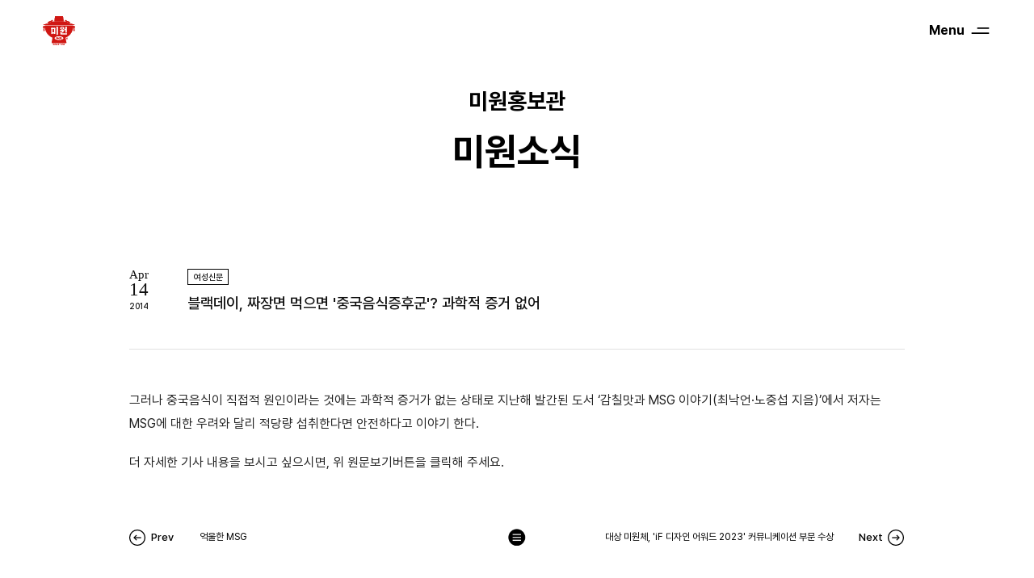

--- FILE ---
content_type: text/html; charset=UTF-8
request_url: https://www.miwon.co.kr/news/%EB%B8%94%EB%9E%99%EB%8D%B0%EC%9D%B4-%EC%A7%9C%EC%9E%A5%EB%A9%B4-%EB%A8%B9%EC%9C%BC%EB%A9%B4-39%EC%A4%91/
body_size: 19669
content:
<!DOCTYPE html>

<html class="no-js" lang="ko-KR">

	<head>
		<meta http-equiv="X-UA-Compatible" content="IE=edge" />
		<meta charset="UTF-8" />
		<meta name="viewport" content="width=device-width, initial-scale=1.0, maximum-scale=1.0, minimum-scale=1.0, user-scalable=yes">
		<meta name="format-detection" content="telephone=no" />
		<link rel="profile" href="https://gmpg.org/xfn/11" />
		<link rel="stylesheet" type="text/css" href="https://www.miwon.co.kr/wp-content/themes/miwon/assets/css/custom/fonts.css" media="none" onload="this.media='all';" />
		<title>블랙데이, 짜장면 먹으면 &#039;중국음식증후군&#039;? 과학적 증거 없어 | 미원</title>
<meta name='robots' content='max-image-preview:large' />
<link rel='dns-prefetch' href='//s.w.org' />
<link rel="alternate" type="application/rss+xml" title="미원 &raquo; 피드" href="https://www.miwon.co.kr/feed/" />
<link rel="alternate" type="application/rss+xml" title="미원 &raquo; 댓글 피드" href="https://www.miwon.co.kr/comments/feed/" />
<link rel="alternate" type="application/rss+xml" title="미원 &raquo; 블랙데이, 짜장면 먹으면 &#039;중국음식증후군&#039;? 과학적 증거 없어 댓글 피드" href="https://www.miwon.co.kr/news/%eb%b8%94%eb%9e%99%eb%8d%b0%ec%9d%b4-%ec%a7%9c%ec%9e%a5%eb%a9%b4-%eb%a8%b9%ec%9c%bc%eb%a9%b4-39%ec%a4%91/feed/" />
<link rel='stylesheet' id='sbi_styles-css'  href='https://www.miwon.co.kr/wp-content/plugins/instagram-feed-pro/css/sbi-styles.min.css?ver=6.3.21769146528' media='all' />
<link rel='stylesheet' id='dflip-icons-style-css'  href='https://www.miwon.co.kr/wp-content/plugins/3d-flipbook-dflip-lite/assets/css/themify-icons.min.css?ver=1.7.31' media='all' />
<link rel='stylesheet' id='dflip-style-css'  href='https://www.miwon.co.kr/wp-content/plugins/3d-flipbook-dflip-lite/assets/css/dflip.min.css?ver=1.7.31' media='all' />
<script src='https://www.miwon.co.kr/wp-content/themes/miwon/assets/js/index.js?ver=6.0' id='twentytwenty-js-js' async></script>
<link rel="https://api.w.org/" href="https://www.miwon.co.kr/wp-json/" /><link rel="alternate" type="application/json" href="https://www.miwon.co.kr/wp-json/wp/v2/posts/839" /><link rel="EditURI" type="application/rsd+xml" title="RSD" href="https://www.miwon.co.kr/xmlrpc.php?rsd" />
<link rel="wlwmanifest" type="application/wlwmanifest+xml" href="https://www.miwon.co.kr/wp-includes/wlwmanifest.xml" /> 
<meta name="generator" content="WordPress 6.0" />
<link rel="canonical" href="https://www.miwon.co.kr/news/%eb%b8%94%eb%9e%99%eb%8d%b0%ec%9d%b4-%ec%a7%9c%ec%9e%a5%eb%a9%b4-%eb%a8%b9%ec%9c%bc%eb%a9%b4-39%ec%a4%91/" />
<link rel='shortlink' href='https://www.miwon.co.kr/?p=839' />
<link rel="alternate" type="application/json+oembed" href="https://www.miwon.co.kr/wp-json/oembed/1.0/embed?url=https%3A%2F%2Fwww.miwon.co.kr%2Fnews%2F%25eb%25b8%2594%25eb%259e%2599%25eb%258d%25b0%25ec%259d%25b4-%25ec%25a7%259c%25ec%259e%25a5%25eb%25a9%25b4-%25eb%25a8%25b9%25ec%259c%25bc%25eb%25a9%25b4-39%25ec%25a4%2591%2F" />
<link rel="alternate" type="text/xml+oembed" href="https://www.miwon.co.kr/wp-json/oembed/1.0/embed?url=https%3A%2F%2Fwww.miwon.co.kr%2Fnews%2F%25eb%25b8%2594%25eb%259e%2599%25eb%258d%25b0%25ec%259d%25b4-%25ec%25a7%259c%25ec%259e%25a5%25eb%25a9%25b4-%25eb%25a8%25b9%25ec%259c%25bc%25eb%25a9%25b4-39%25ec%25a4%2591%2F&#038;format=xml" />
	<script>document.documentElement.className = document.documentElement.className.replace( 'no-js', 'js' );</script>
	<script data-cfasync="false"> var dFlipLocation = "https://www.miwon.co.kr/wp-content/plugins/3d-flipbook-dflip-lite/assets/"; var dFlipWPGlobal = {"text":{"toggleSound":"Turn on\/off Sound","toggleThumbnails":"Toggle Thumbnails","toggleOutline":"Toggle Outline\/Bookmark","previousPage":"Previous Page","nextPage":"Next Page","toggleFullscreen":"Toggle Fullscreen","zoomIn":"Zoom In","zoomOut":"Zoom Out","toggleHelp":"Toggle Help","singlePageMode":"Single Page Mode","doublePageMode":"Double Page Mode","downloadPDFFile":"Download PDF File","gotoFirstPage":"Goto First Page","gotoLastPage":"Goto Last Page","share":"Share","mailSubject":"I wanted you to see this FlipBook","mailBody":"Check out this site {{url}}","loading":"DearFlip: Loading "},"moreControls":"download,pageMode,startPage,endPage,sound","hideControls":"","scrollWheel":"true","backgroundColor":"#777","backgroundImage":"","height":"auto","paddingLeft":"20","paddingRight":"20","controlsPosition":"bottom","duration":800,"soundEnable":"true","enableDownload":"true","enableAnnotation":"false","enableAnalytics":"false","webgl":"true","hard":"none","maxTextureSize":"1600","rangeChunkSize":"524288","zoomRatio":1.5,"stiffness":3,"pageMode":"0","singlePageMode":"0","pageSize":"0","autoPlay":"false","autoPlayDuration":5000,"autoPlayStart":"false","linkTarget":"2","sharePrefix":"dearflip-"};</script>		<meta property="og:title" content="미원 | 대상">
		<meta property="og:url" content="https://www.miwon.co.kr/">
		<meta property="og:image" content="https://www.miwon.co.kr/wp-content/themes/miwon/assets/images/logo/og_img2.png">
		<meta property="og:description" content="진정한 맛을 즐기다">
		<meta name="twitter:card" content="summary">
		<meta name="twitter:title" content="미원 | 대상">
		<meta name="twitter:url" content="https://www.miwon.co.kr/">
		<meta name="twitter:image" content="https://www.miwon.co.kr/wp-content/themes/miwon/assets/images/logo/og_img2.png">
		<meta name="twitter:description" content="진정한 맛을 즐기다">
		<!-- favicon -->
		<link rel="shortcut icon" href="https://www.miwon.co.kr/wp-content/themes/miwon/assets/images/logo/favicon.ico">
		<link rel="apple-touch-icon" sizes="180x180" href="https://www.miwon.co.kr/wp-content/themes/miwon/assets/images/logo/apple-touch-icon.png">
		<link rel="icon" type="image/png" sizes="16x16" href="https://www.miwon.co.kr/wp-content/themes/miwon/assets/images/logo/android-chrome-192x192.png">
		<link rel="icon" type="image/png" sizes="16x16" href="https://www.miwon.co.kr/wp-content/themes/miwon/assets/images/logo/android-chrome-256x256.png">
		<link rel="icon" type="image/png" sizes="16x16" href="https://www.miwon.co.kr/wp-content/themes/miwon/assets/images/logo/favicon-16x16.png">
		<link rel="icon" type="image/png" sizes="32x32" href="https://www.miwon.co.kr/wp-content/themes/miwon/assets/images/logo/favicon-32x32.png">
		<!-- css -->
		<link rel="stylesheet" type="text/css" href="https://www.miwon.co.kr/wp-content/themes/miwon/style.css?version=20211214" />
		<link rel="stylesheet" type="text/css" href="https://www.miwon.co.kr/wp-content/themes/miwon/assets/css/custom/header.css?version=20251214" />
		<link rel="stylesheet" type="text/css" href="https://www.miwon.co.kr/wp-content/themes/miwon/assets/css/custom/footer.css?version=20211214" />
		<link rel="stylesheet" type="text/css" href="https://www.miwon.co.kr/wp-content/themes/miwon/assets/css/custom/page.css?version=20251214" />
		<link rel="stylesheet" type="text/css" href="https://www.miwon.co.kr/wp-content/themes/miwon/assets/css/custom/component.css?version=20211214" />
	</head>

	<body class="post-template-default single single-post postid-839 single-format-standard singular enable-search-modal has-single-pagination showing-comments">
		<div class="site">
			<!-- Header -->
			<header id="masthead" class="site-header">
				<div class="header-container">
					<div class="headerInfo">
						<!-- Logo -->
						<h1 class="Logo">
							<a href="https://www.miwon.co.kr/" class="Logo-link"><span class="ab-text">미원</span></a>
						</h1>
						<!-- .Logo -->
						<!-- MenuButton -->
						<button type="button" class="MenuButton">
							<span class="MenuButton-menu"><span class="ab-text">메뉴열기</span></span>
							<span class="MenuButton-close"><span class="ab-text">메뉴닫기</span></span>
						</button>
						<!-- .MenuButton -->
					</div>
				</div>
			</header>
			<!-- .Header -->
			<!-- Navication -->
			<div class="SiteHeaderMenu">
				<div class="SiteHeaderMenu-scroll">
					<div class="header-container">
						<div class="SiteHeaderMenu-title">Menu</div>
													<nav id="site-navigation" class="primary-navigation" aria-label="주 메뉴">
								<div class="SiteHeaderMenu-inner">
									<div class="primary-menu-container"><ul id="primary-menu-list" class="menu-wrapper"><li id="menu-item-54" class="menu-item menu-item-type-post_type menu-item-object-page menu-item-has-children menu-item-54"><a href="https://www.miwon.co.kr/brand-story/">브랜드 스토리</a><span class="icon"></span>
<ul class="sub-menu">
	<li id="menu-item-58" class="menu-item menu-item-type-post_type menu-item-object-page menu-item-58"><a href="https://www.miwon.co.kr/brand-story/info/">미원이란?</a></li>
	<li id="menu-item-1224" class="menu-item menu-item-type-post_type menu-item-object-page menu-item-1224"><a href="https://www.miwon.co.kr/brand-story/miwon-font/">미원 폰트</a></li>
	<li id="menu-item-57" class="menu-item menu-item-type-post_type menu-item-object-page menu-item-57"><a href="https://www.miwon.co.kr/brand-story/history/">미원의 역사</a></li>
	<li id="menu-item-56" class="menu-item menu-item-type-post_type menu-item-object-page menu-item-56"><a href="https://www.miwon.co.kr/brand-story/msg/">MSG란</a></li>
	<li id="menu-item-59" class="menu-item menu-item-type-post_type menu-item-object-page menu-item-59"><a href="https://www.miwon.co.kr/brand-story/stability/">안전성</a></li>
	<li id="menu-item-60" class="menu-item menu-item-type-post_type menu-item-object-page menu-item-60"><a href="https://www.miwon.co.kr/brand-story/misconceptions-and-truth/">오해와진실</a></li>
	<li id="menu-item-55" class="menu-item menu-item-type-post_type menu-item-object-page menu-item-55"><a href="https://www.miwon.co.kr/brand-story/faq/">FAQ</a></li>
</ul>
</li>
<li id="menu-item-52" class="menu-item menu-item-type-post_type menu-item-object-page menu-item-has-children menu-item-52"><a href="https://www.miwon.co.kr/product/">제품 이야기</a><span class="icon"></span>
<ul class="sub-menu">
	<li id="menu-item-53" class="menu-item menu-item-type-post_type menu-item-object-page menu-item-53"><a href="https://www.miwon.co.kr/product/discription/">제품소개</a></li>
</ul>
</li>
<li id="menu-item-49" class="menu-item menu-item-type-post_type menu-item-object-page menu-item-has-children menu-item-49"><a href="https://www.miwon.co.kr/cooking/">미원식당</a><span class="icon"></span>
<ul class="sub-menu">
	<li id="menu-item-51" class="menu-item menu-item-type-post_type menu-item-object-page menu-item-51"><a href="https://www.miwon.co.kr/cooking/recipe/">감칠맛 레시피</a></li>
	<li id="menu-item-50" class="menu-item menu-item-type-post_type menu-item-object-page menu-item-50"><a href="https://www.miwon.co.kr/cooking/umami/">감칠맛이란?</a></li>
</ul>
</li>
<li id="menu-item-44" class="menu-item menu-item-type-post_type menu-item-object-page menu-item-has-children menu-item-44"><a href="https://www.miwon.co.kr/promotion/">미원홍보관</a><span class="icon"></span>
<ul class="sub-menu">
	<li id="menu-item-48" class="menu-item menu-item-type-post_type menu-item-object-page menu-item-48"><a href="https://www.miwon.co.kr/promotion/notice/">공지사항</a></li>
	<li id="menu-item-47" class="menu-item menu-item-type-post_type menu-item-object-page menu-item-47"><a href="https://www.miwon.co.kr/promotion/news/">미원소식</a></li>
	<li id="menu-item-46" class="menu-item menu-item-type-post_type menu-item-object-page menu-item-46"><a href="https://www.miwon.co.kr/promotion/cf-advertisement/">CF광고</a></li>
	<li id="menu-item-45" class="menu-item menu-item-type-post_type menu-item-object-page menu-item-45"><a href="https://www.miwon.co.kr/promotion/paper-advertisement/">지면광고</a></li>
</ul>
</li>
<li id="menu-item-1255" class="nav-Center menu-item menu-item-type-custom menu-item-object-custom menu-item-1255"><a target="_blank" rel="noopener" href="https://www.daesang.com/kr/support/customer/index.jsp">고객센터</a></li>
</ul></div>								</div>
							</nav><!-- #site-navigation -->
											</div>
				</div>
			</div>
			<!-- .Navication -->
			

<div id="site-content" class="site-content">
	<div class="page-container">
		
<article class="post-839 post type-post status-publish format-standard hentry category-news" id="post-839"> 
	<div class="siteSingle">
		<div class="PageHeaderTitle">
			<div class="PageHeaderTitle-parent">미원홍보관</div>
			<h2 class="PageHeaderTitle-title">미원소식</h2>
		</div>
		<div class="siteSingleCont">
			<div class="SingleHeader">
				<div class="SingleHeaderDate">
					<span class="SingleHeaderDate-month">Apr</span>
					<span class="SingleHeaderDate-day">14</span>
					<span class="SingleHeaderDate-year">2014</span>
				</div>
				<div class="SingleHeaderTitle">
					<span class="SingleHeaderTitle-cate">여성신문</span>
				<h2 class="SingleHeaderTitle-text">블랙데이, 짜장면 먹으면 &#39;중국음식증후군&#39;? 과학적 증거 없어</h2>
				</div>
			</div>
			<div class="SingleContent">
				<p>그러나 중국음식이 직접적 원인이라는 것에는 과학적 증거가 없는 상태로 지난해 발간된 도서 &#8216;감칠맛과 MSG 이야기(최낙언&middot;노중섭 지음)&#8217;에서 저자는 MSG에 대한 우려와 달리 적당량 섭취한다면 안전하다고 이야기 한다.</p>
<p>더 자세한 기사 내용을 보시고 싶으시면, 위 원문보기버튼을 클릭해 주세요.</p>
			</div>
			<!-- SinglePaging -->
						<div class="SinglePaging">
				<div class="SinglePagingButton">
					<ul class="SinglePagingButton-list">
						<li class="SinglePagingButton-item">
							<div class="SinglePagingButton-link"><a href='https://www.miwon.co.kr/news/%ec%96%b5%ec%9a%b8%ed%95%9c-msg/?var_page=1&search_keyword=' class='SinglePagingButton-link'>
												<div class='SinglePagingPrev'>
													<span class='SinglePagingPrev-text'>Prev</span>
													<span class='SinglePagingPrev-title'>억울한 MSG</span>
												</div>
											</a></div>
						</li>
						<li class="SinglePagingButton-item Next"><a href='https://www.miwon.co.kr/news/%eb%8c%80%ec%83%81-%eb%af%b8%ec%9b%90%ec%b2%b4-if-%eb%94%94%ec%9e%90%ec%9d%b8-%ec%96%b4%ec%9b%8c%eb%93%9c-2023-%ec%bb%a4%eb%ae%a4%eb%8b%88%ec%bc%80%ec%9d%b4%ec%85%98-%eb%b6%80%eb%ac%b8-%ec%88%98/?var_page=1&search_keyword=' class='SinglePagingButton-link'>
												<div class='SinglePagingNext'>
													<span class='SinglePagingNext-title'>대상 미원체, 'iF 디자인 어워드 2023' 커뮤니케이션 부문 수상</span>
													<span class='SinglePagingNext-text'>Next</span>
												</div>
											</a></li>
					</ul>
				</div>
				<a href="/promotion/news/?var_page=1&search_keyword=" class="SinglePagingLink"><span class="ab-text">목록으로</span></a>
			</div>
			<!-- .SinglePaging -->
		</div>
	</div>
</article><!-- .post -->
	</div>
</div><!-- #site-content -->

			<footer id="site-footer" class="site-footer">
				<button type="button" class="TopButton">
					<span class="TopButton-text">Top</span>
				</button>
				<div class="footer-container">
					<!-- FooterNav -->
					<div class="FooterNav">
													<nav id="footer-navigation" class="footer-navigation" aria-label="주 메뉴">
								<div class="SiteHeaderMenu-inner">
									<div class="footer-menu-container"><ul id="primary-footer-list" class="footer-wrapper"><li id="menu-item-79" class="menu-item menu-item-type-post_type menu-item-object-page menu-item-79"><a href="https://www.miwon.co.kr/brand-story/">브랜드 스토리</a></li>
<li id="menu-item-80" class="menu-item menu-item-type-post_type menu-item-object-page menu-item-80"><a href="https://www.miwon.co.kr/product/">제품 이야기</a></li>
<li id="menu-item-86" class="menu-item menu-item-type-post_type menu-item-object-page menu-item-86"><a href="https://www.miwon.co.kr/cooking/">미원식당</a></li>
<li id="menu-item-85" class="menu-item menu-item-type-post_type menu-item-object-page menu-item-85"><a href="https://www.miwon.co.kr/promotion/">미원홍보관</a></li>
</ul></div>								</div>
							</nav><!-- #site-navigation -->
											</div>
					<!-- .FooterNav -->
					<!-- FooterInfo -->
					<div class="FooterInfo">
						<div class="FooterInfoLogo"><span class="ab-text">미원</span></div>
						<div class="FooterInfoList">
							<ul class="FooterInfoList-inner">
								<li class="FooterInfoList-item">서울시 종로구 창경궁로 120(인의동)</li>
								<li class="FooterInfoList-item">상호: 대상(주), 대표이사:임정배</li>
								<li class="FooterInfoList-item">사업자등록번호:109-81-14886,</li>
								<li class="FooterInfoList-item">TEL 080-019-9119(제품 관련),</li>
								<li class="FooterInfoList-item">상담시간 평일 09:00~17:30(토, 일요일, 공휴일 휴무) </li>
							</ul>
						</div>
						<!-- FooterMenu -->
						<div class="FooterMenu">
							<ul class="FooterMenu-list">
								<li class="FooterMenu-item text-bold">
									<a href="https://www.daesang.com/kr/tail/privacy.jsp" class="FooterMenu-link TargetLink" target="_blank">개인정보처리방침</a>
								</li>
								<li class="FooterMenu-item">
									<a href="/sitemap/" class="FooterMenu-link">사이트맵</a>
								</li>
							</ul>
						</div>
						<!-- .FooterMenu -->
						<div class="FooterCopy">Copyright DAESANG. All rights reserved.</div>
					</div>
					<!-- .FooterInfo -->
				</div>
			</footer><!-- #site-footer -->
		</div>
		
		<!-- Google tag (gtag.js) -->
		<script async src="https://www.googletagmanager.com/gtag/js?id=G-VW42NX3YCB"></script>
		<script>
		  window.dataLayer = window.dataLayer || [];
		  function gtag(){dataLayer.push(arguments);}
		  gtag('js', new Date());
		  gtag('config', 'G-VW42NX3YCB');
		</script>

		<!-- Custom Feeds for Instagram JS -->
<script type="text/javascript">
var sbiajaxurl = "https://www.miwon.co.kr/wp-admin/admin-ajax.php";

</script>
<script src='https://www.miwon.co.kr/wp-includes/js/jquery/jquery.min.js?ver=3.6.0' id='jquery-core-js'></script>
<script src='https://www.miwon.co.kr/wp-includes/js/jquery/jquery-migrate.min.js?ver=3.3.2' id='jquery-migrate-js'></script>
<script src='https://www.miwon.co.kr/wp-includes/js/comment-reply.min.js?ver=6.0' id='comment-reply-js'></script>
<script src='https://www.miwon.co.kr/wp-content/themes/miwon/assets/js/vender/ScrollMagic.min.js?ver=1.1' id='scrollmasic-js-js'></script>
<script src='https://www.miwon.co.kr/wp-content/themes/miwon/assets/js/vender/TweenMax.min.js?ver=1.1' id='tweenmax-js-js'></script>
<script src='https://www.miwon.co.kr/wp-content/themes/miwon/assets/js/vender/animation.gsap.js?ver=1.1' id='gsap-js-js'></script>
<script src='https://www.miwon.co.kr/wp-content/themes/miwon/assets/js/vender/swiper-4.5.0.min.js?ver=1.1' id='swiper-js-js'></script>
<script src='https://www.miwon.co.kr/wp-content/themes/miwon/assets/js/custom/common.js?ver=1.1' id='custom-js-js'></script>
<script id='metabrain-dev-js-js-extra'>
var metabrain_dev = {"ajax_url":"https:\/\/www.miwon.co.kr\/wp-admin\/admin-ajax.php","urlhomejs":"https:\/\/www.miwon.co.kr","nonce":"8455892dba"};
</script>
<script src='https://www.miwon.co.kr/wp-content/themes/miwon/assets/js/dev.js?ver=1.1' id='metabrain-dev-js-js'></script>
<script src='https://www.miwon.co.kr/wp-content/plugins/3d-flipbook-dflip-lite/assets/js/dflip.min.js?ver=1.7.31' id='dflip-script-js'></script>
	</body>
</html>


--- FILE ---
content_type: image/svg+xml
request_url: https://www.miwon.co.kr/wp-content/themes/miwon/assets/images/logo/logo_footer.svg
body_size: 3435
content:
<svg xmlns="http://www.w3.org/2000/svg" xmlns:xlink="http://www.w3.org/1999/xlink" width="80.889" height="41.284" viewBox="0 0 80.889 41.284">
  <defs>
    <clipPath id="clip-path">
      <rect id="사각형_2172" data-name="사각형 2172" width="80.889" height="41.284" fill="#db2f1c"/>
    </clipPath>
  </defs>
  <g id="그룹_3229" data-name="그룹 3229" transform="translate(0 0)">
    <g id="그룹_3204" data-name="그룹 3204" transform="translate(0 0)" clip-path="url(#clip-path)">
      <path id="패스_14494" data-name="패스 14494" d="M101.135,46.393a1.155,1.155,0,0,0-1.188-1.3H74.913V42.7a1.632,1.632,0,0,1,.4-1.023,1.152,1.152,0,0,0-.852-1.489,3.649,3.649,0,0,1-1.194-.7s-2.242-2.849-4.612-.436a3.017,3.017,0,0,1-1.709.47s-1.488.355-.1,1.706a2.144,2.144,0,0,1,1.2,1.872v6.512a1.345,1.345,0,0,0,.926,1.3l-.035.135H98.777c1.528-.075,1.774-1.093,1.774-1.093a6.082,6.082,0,0,0,.584-3.567" transform="translate(-20.307 -11.673)" fill="#db2f1c"/>
      <path id="패스_14495" data-name="패스 14495" d="M22.571,35.677V13.56a3.14,3.14,0,0,1,.578-1.265,2.259,2.259,0,0,0-1.044-3.107,3.757,3.757,0,0,1-1.221-.709S18.6,5.57,16.18,8.035a2.056,2.056,0,0,1-1.235.381H9.45a2.647,2.647,0,0,0-.736-.521,3.778,3.778,0,0,1-1.222-.712S4.882,4.549,2.461,7.011c0,0,.245,3.685-1.2,4.174,0,0-2.619.954-.311,2.043a1.858,1.858,0,0,1,1.214,1.754V37.35a1.364,1.364,0,0,0,1.533,1.4,7.15,7.15,0,0,0,4.194-.69s1.164-.283,1.28-2.015h6.386v1.008a1.363,1.363,0,0,0,1.532,1.4,7.149,7.149,0,0,0,4.2-.691s1.2-.287,1.286-2.085m-7.758-5.241H9.874c-.8,0-.694-.671-.694-.671V14.625c0-.6.761-.6.761-.6h4.805s.762,0,.762.6V29.765s.1.671-.695.671" transform="translate(0 -1.827)" fill="#db2f1c"/>
      <path id="패스_14496" data-name="패스 14496" d="M38.615,3.21a2.188,2.188,0,0,1,1.221,1.908v34.7a1.362,1.362,0,0,0,1.531,1.4,7.141,7.141,0,0,0,4.195-.688s1.2-.288,1.287-2.087V6.517a3.139,3.139,0,0,1,.578-1.264,2.262,2.262,0,0,0-1.043-3.109,3.731,3.731,0,0,1-1.223-.709s-2.285-2.908-4.7-.444a2.522,2.522,0,0,1-1.754.4s-2.331.177-.088,1.82" transform="translate(-11.538 0)" fill="#db2f1c"/>
      <path id="패스_14497" data-name="패스 14497" d="M76.7,15.683c5.739,0,10.39-3.22,10.39-7.193S82.443,1.3,76.7,1.3s-10.39,3.22-10.39,7.192,4.653,7.193,10.39,7.193m0-9.552c1.881,0,3.409,1.056,3.409,2.359s-1.528,2.361-3.409,2.361S73.294,9.792,73.294,8.49,74.823,6.131,76.7,6.131" transform="translate(-20.327 -0.398)" fill="#db2f1c"/>
      <path id="패스_14498" data-name="패스 14498" d="M98.6,16.992h3.069s.867-.11.867.913V29.18a1.363,1.363,0,0,0,1.532,1.4,7.154,7.154,0,0,0,4.195-.688s1.2-.289,1.288-2.087V6.517a3.132,3.132,0,0,1,.577-1.264,2.261,2.261,0,0,0-1.044-3.109,3.74,3.74,0,0,1-1.221-.709s-2.284-2.908-4.7-.444a2.527,2.527,0,0,1-1.755.4s-2.331.177-.088,1.82a2.187,2.187,0,0,1,1.221,1.908V10.18c0,.976-.843.851-.843.851H97.707s-1.406-.008-1.275,1.257a7.956,7.956,0,0,0,.933,3.619s.576,1.154,1.235,1.085" transform="translate(-29.556 0)" fill="#db2f1c"/>
      <path id="패스_14499" data-name="패스 14499" d="M67.875,30h6.976a.713.713,0,0,1,.776.781v4.97a1.364,1.364,0,0,0,1.532,1.4,7.144,7.144,0,0,0,4.194-.69s1.2-.288,1.287-2.085V30.688a.629.629,0,0,1,.734-.69h1.338c1.528-.076,1.775-1.094,1.775-1.094a6.086,6.086,0,0,0,.584-3.569,1.158,1.158,0,0,0-1.188-1.3H66.98s-1.408-.006-1.275,1.259a7.951,7.951,0,0,0,.932,3.619s.577,1.155,1.238,1.086" transform="translate(-20.137 -7.367)" fill="#db2f1c"/>
    </g>
  </g>
</svg>


--- FILE ---
content_type: image/svg+xml
request_url: https://www.miwon.co.kr/wp-content/themes/miwon/assets/images/icon/ico_new_window.svg
body_size: 725
content:
<svg xmlns="http://www.w3.org/2000/svg" width="15.714" height="16.09" viewBox="0 0 15.714 16.09">
  <g id="그룹_3253" data-name="그룹 3253" transform="translate(-883.127 -10458.5)">
    <path id="패스_14756" data-name="패스 14756" d="M-11177.009,2542h-4.815v15.09h14.714v-5.27" transform="translate(12065.451 7917)" fill="none" stroke="#000" stroke-width="1"/>
    <path id="패스_14757" data-name="패스 14757" d="M-11171.449,2542h6.183v6.261" transform="translate(12063.607 7917)" fill="none" stroke="#000" stroke-width="1"/>
    <path id="패스_14758" data-name="패스 14758" d="M-11164.659,2542l-9.427,9.427" transform="translate(12063 7917)" fill="none" stroke="#000" stroke-width="1"/>
  </g>
</svg>


--- FILE ---
content_type: image/svg+xml
request_url: https://www.miwon.co.kr/wp-content/themes/miwon/assets/images/icon/ico-SinglePagingNext-b.svg
body_size: 2951
content:
<svg xmlns="http://www.w3.org/2000/svg" width="31.01" height="31.01" viewBox="0 0 31.01 31.01">
  <g id="그룹_3374" data-name="그룹 3374" transform="translate(-1218 -3881)">
    <g id="패스_16593" data-name="패스 16593" transform="translate(1218 3881)" fill="#fff">
      <path d="M 15.50475978851318 30.00951957702637 C 11.63039970397949 30.00951957702637 7.987929821014404 28.50075912475586 5.248349666595459 25.76116943359375 C 2.508759737014771 23.0215892791748 0.9999997615814209 19.37911987304688 0.9999997615814209 15.50475978851318 C 0.9999997615814209 11.63039970397949 2.508759737014771 7.987929821014404 5.248349666595459 5.248349666595459 C 7.987929821014404 2.508759737014771 11.63039970397949 0.9999997615814209 15.50475978851318 0.9999997615814209 C 19.37911987304688 0.9999997615814209 23.0215892791748 2.508759737014771 25.76116943359375 5.248349666595459 C 28.50075912475586 7.987929821014404 30.00951957702637 11.63039970397949 30.00951957702637 15.50475978851318 C 30.00951957702637 19.37911987304688 28.50075912475586 23.0215892791748 25.76116943359375 25.76116943359375 C 23.0215892791748 28.50075912475586 19.37911987304688 30.00951957702637 15.50475978851318 30.00951957702637 Z" stroke="none"/>
      <path d="M 15.50475978851318 2 C 11.89751052856445 2 8.506170272827148 3.404739379882812 5.955450057983398 5.955450057983398 C 3.404739379882812 8.506170272827148 2 11.89751052856445 2 15.50475978851318 C 2 19.11201095581055 3.404739379882812 22.50334930419922 5.955450057983398 25.05406951904297 C 8.506170272827148 27.60478019714355 11.89751052856445 29.00951957702637 15.50475978851318 29.00951957702637 C 19.11201095581055 29.00951957702637 22.50334930419922 27.60478019714355 25.05406951904297 25.05406951904297 C 27.60478019714355 22.50334930419922 29.00951957702637 19.11201095581055 29.00951957702637 15.50475978851318 C 29.00951957702637 11.89751052856445 27.60478019714355 8.506170272827148 25.05406951904297 5.955450057983398 C 22.50334930419922 3.404739379882812 19.11201095581055 2 15.50475978851318 2 M 15.50475978851318 0 C 24.06779861450195 0 31.00951957702637 6.941719055175781 31.00951957702637 15.50475978851318 C 31.00951957702637 24.06779861450195 24.06779861450195 31.00951957702637 15.50475978851318 31.00951957702637 C 6.941719055175781 31.00951957702637 0 24.06779861450195 0 15.50475978851318 C 0 6.941719055175781 6.941719055175781 0 15.50475978851318 0 Z" stroke="none" fill="#000"/>
    </g>
    <g id="그룹_3233" data-name="그룹 3233" transform="translate(1226.183 3891.752)">
      <path id="패스_14517" data-name="패스 14517" d="M9324.482,261.757c1.144.919,4.834,4.833,4.834,4.833l-4.834,4.833" transform="translate(-9315.761 -261.757)" fill="none" stroke="#000" stroke-width="2"/>
      <path id="패스_14518" data-name="패스 14518" d="M9282.609,218.255h-13.555" transform="translate(-9269.055 -213.421)" stroke="#000" stroke-width="2"/>
    </g>
  </g>
</svg>


--- FILE ---
content_type: image/svg+xml
request_url: https://www.miwon.co.kr/wp-content/themes/miwon/assets/images/icon/ico_footer_nav_arrow.svg
body_size: 832
content:
<svg xmlns="http://www.w3.org/2000/svg" width="57" height="57" viewBox="0 0 57 57">
  <g id="그룹_3374" data-name="그룹 3374" transform="translate(-1218 -3881)">
    <path id="패스_16593" data-name="패스 16593" d="M28.5,0A28.5,28.5,0,1,1,0,28.5,28.5,28.5,0,0,1,28.5,0Z" transform="translate(1218 3881)" fill="#db2f1c"/>
    <g id="그룹_3233" data-name="그룹 3233" transform="translate(1227.396 3900.765)">
      <path id="패스_14517" data-name="패스 14517" d="M9324.483,261.757c2.1,1.689,8.884,8.884,8.884,8.884l-8.884,8.884" transform="translate(-9302.806 -261.757)" fill="none" stroke="#fff" stroke-width="2"/>
      <path id="패스_14518" data-name="패스 14518" d="M9293.971,218.255h-24.916" transform="translate(-9263.408 -209.37)" fill="none" stroke="#fff" stroke-width="2"/>
    </g>
  </g>
</svg>


--- FILE ---
content_type: image/svg+xml
request_url: https://www.miwon.co.kr/wp-content/themes/miwon/assets/images/logo/logo.svg
body_size: 19699
content:
<svg id="그룹_3374" data-name="그룹 3374" xmlns="http://www.w3.org/2000/svg" xmlns:xlink="http://www.w3.org/1999/xlink" width="422.651" height="379.646" viewBox="0 0 422.651 379.646">
  <defs>
    <clipPath id="clip-path">
      <rect id="사각형_76" data-name="사각형 76" width="422.651" height="379.646" fill="none"/>
    </clipPath>
  </defs>
  <g id="그룹_13" data-name="그룹 13" clip-path="url(#clip-path)">
    <path id="패스_7" data-name="패스 7" d="M203.224,67.28l-6.853-59.8C195.75.626,187.028,0,187.028,0H99.5s-8.719.626-9.345,7.48l-6.849,59.8Z" transform="translate(68.686 0)" fill="#d01713"/>
    <path id="패스_8" data-name="패스 8" d="M0,94.056H421.844c-30.834-19.155-66.5-17.6-66.5-17.6A114.366,114.366,0,0,0,335.6,64.152c.214-2.916,1.436-4.236,2.558-4.824a111.314,111.314,0,0,1,9.772,5.82,6.242,6.242,0,0,0,4.147,1.434,6.163,6.163,0,0,0,2.476-11.81,203.256,203.256,0,0,0-44.5-18.666,1.805,1.805,0,0,1-1.525-1.626A8.844,8.844,0,1,0,298.1,45.1l-.053.06c3.514.578,6.94,1.328,10.248,2.211.673,1.492.876,3.68-2.1,5.433A176.6,176.6,0,0,0,287.3,48.27H134.551a176.808,176.808,0,0,0-18.9,4.53c-2.974-1.753-2.766-3.941-2.1-5.433,3.31-.883,6.738-1.633,10.254-2.211l-.053-.06a8.848,8.848,0,1,0-10.44-10.615,1.8,1.8,0,0,1-1.516,1.626A203.273,203.273,0,0,0,67.289,54.773a6.164,6.164,0,0,0,2.478,11.81,6.244,6.244,0,0,0,4.145-1.434,111.454,111.454,0,0,1,9.776-5.82c1.12.587,2.341,1.908,2.558,4.824A114.19,114.19,0,0,0,66.5,76.459S30.832,74.9,0,94.056M319.713,51.228c3.111,1.133,5.38,1.848,8.106,3.054.505,1.536.571,3.808-2.52,5.2-2.693-1.109-5.351-2.126-7.931-3.051a4.96,4.96,0,0,1,2.344-5.2M94.031,54.282c2.72-1.206,5.172-2.08,8.283-3.209a5.173,5.173,0,0,1,2.162,5.355c-2.583.925-5.238,1.941-7.933,3.051-3.085-1.388-3.02-3.66-2.512-5.2" transform="translate(0 22.744)" fill="#d01713"/>
    <path id="패스_9" data-name="패스 9" d="M87.472,93.937c0-1.578-2.005-1.587-2.005-1.587H72.825s-2,.009-2,1.587v39.83s-.274,1.766,1.828,1.766H85.643c2.1,0,1.828-1.766,1.828-1.766Z" transform="translate(58.382 76.142)" fill="#d01713"/>
    <path id="패스_10" data-name="패스 10" d="M142.931,95.45c4.95,0,8.969-2.784,8.969-6.211s-4.019-6.209-8.969-6.209-8.973,2.781-8.973,6.209,4.023,6.211,8.973,6.211" transform="translate(110.447 68.458)" fill="#d01713"/>
    <path id="패스_11" data-name="패스 11" d="M422.083,86.541a14.308,14.308,0,0,0-24.029-10.509c.14-5.765-.1-9.112-.1-9.112H24.815s-.241,3.346-.1,9.112A14.309,14.309,0,1,0,10.084,99.976L6.054,131.9h.024c-.016.241-.04.491-.04.739a8.81,8.81,0,1,0,17.621,0c0-.184-.016-.365-.027-.546l.133,0-4.047-32.044a14.35,14.35,0,0,0,6.548-4.694c4.9,36.638,24.189,99.262,97.127,130.1,0,0,2.551,1.3,1.788,5.037L114.439,288.6s-.936,10.277,7.942,10.746h178c8.88-.469,7.944-10.746,7.944-10.746l-2.851-15.421L297.584,230.5c-.759-3.737,1.792-5.037,1.792-5.037C372.313,194.62,391.605,132,396.5,95.358a14.365,14.365,0,0,0,6.55,4.694L399,132.1l.131,0c-.011.181-.027.361-.027.546a8.811,8.811,0,0,0,17.621,0c0-.248-.018-.5-.033-.739h.022l-4.034-31.925a14.317,14.317,0,0,0,9.4-13.436m-138.3,23.711h10.491s2.215.33,2.215-2.239V94.7a5.749,5.749,0,0,0-3.209-5.019c-5.9-4.324.232-4.789.232-4.789,3.5.057,4.618-1.049,4.618-1.049,6.364-6.482,12.376,1.168,12.376,1.168a9.841,9.841,0,0,0,3.211,1.865c5.492,2.689,2.748,8.179,2.748,8.179a8.251,8.251,0,0,0-1.518,3.326v56.006c-.235,4.733-3.39,5.492-3.39,5.492a18.823,18.823,0,0,1-11.036,1.81,3.587,3.587,0,0,1-4.03-3.682V128.336c0-2.689-2.281-2.4-2.281-2.4h-8.073c-1.737.181-3.251-2.855-3.251-2.855a20.944,20.944,0,0,1-2.454-9.52c-.347-3.328,3.353-3.308,3.353-3.308M252.813,83.6c15.1,0,27.335,8.469,27.335,18.922s-12.237,18.924-27.335,18.924-27.335-8.473-27.335-18.924S237.719,83.6,252.813,83.6m-25.087,41.48h49.732a3.045,3.045,0,0,1,3.125,3.423,16.012,16.012,0,0,1-1.536,9.389s-.65,2.678-4.669,2.879h-3.519a1.656,1.656,0,0,0-1.932,1.815v9.694c-.232,4.731-3.384,5.488-3.384,5.488a18.791,18.791,0,0,1-11.036,1.814,3.586,3.586,0,0,1-4.03-3.68V142.826a1.877,1.877,0,0,0-2.042-2.054H230.081c-1.739.181-3.257-2.859-3.257-2.859a20.91,20.91,0,0,1-2.452-9.52c-.352-3.33,3.353-3.311,3.353-3.311M175.958,84.888c3.5.057,4.614-1.049,4.614-1.049,6.366-6.482,12.377,1.168,12.377,1.168a9.856,9.856,0,0,0,3.217,1.865c5.486,2.689,2.744,8.179,2.744,8.179a8.258,8.258,0,0,0-1.522,3.326v83.981c-.23,4.735-3.386,5.492-3.386,5.492a18.787,18.787,0,0,1-11.036,1.81,3.584,3.584,0,0,1-4.028-3.68V94.7a5.753,5.753,0,0,0-3.211-5.019c-5.9-4.324.232-4.789.232-4.789m-26.51,92.7a3.584,3.584,0,0,1-4.03-3.68v-2.653h-16.8c-.307,4.556-3.368,5.3-3.368,5.3a18.813,18.813,0,0,1-11.035,1.815,3.59,3.59,0,0,1-4.036-3.68V115.842a4.892,4.892,0,0,0-3.191-4.616c-6.072-2.863.817-5.373.817-5.373,3.8-1.286,3.153-10.982,3.153-10.982,6.369-6.479,13.24.449,13.24.449a9.92,9.92,0,0,0,3.215,1.874,6.953,6.953,0,0,1,1.934,1.372H143.8c2.432-.193,3.248-1,3.248-1,6.364-6.486,12.379,1.166,12.379,1.166a9.9,9.9,0,0,0,3.213,1.866c5.49,2.687,2.744,8.176,2.744,8.176a8.292,8.292,0,0,0-1.52,3.328v58.189c-.232,4.729-3.383,5.484-3.383,5.484a18.792,18.792,0,0,1-11.038,1.815M211.07,256.82c-31.87,0-57.7-11.045-57.7-24.667s25.831-24.667,57.7-24.667,57.7,11.044,57.7,24.667-25.835,24.667-57.7,24.667M315.6,181.963s-.648,2.68-4.669,2.875H232.411l.093-.354a3.539,3.539,0,0,1-2.437-3.432V163.917a5.647,5.647,0,0,0-3.145-4.926c-3.66-3.552.255-4.488.255-4.488,3.386-.235,4.5-1.237,4.5-1.237,6.236-6.351,12.133,1.146,12.133,1.146a9.56,9.56,0,0,0,3.144,1.834,3.031,3.031,0,0,1,2.242,3.919,4.275,4.275,0,0,0-1.042,2.689v6.3h65.864a3.041,3.041,0,0,1,3.125,3.421,16,16,0,0,1-1.536,9.385" transform="translate(0.566 55.175)" fill="#d01713"/>
    <rect id="사각형_74" data-name="사각형 74" width="25.176" height="3.62" transform="translate(217.494 276.679)" fill="#d01713"/>
    <path id="패스_12" data-name="패스 12" d="M116.968,158.882h10.644v1.859c-.265,1.567-1.936,8.322-11.283,7.6l2.972,3.443s12.27-.994,12.5-11.038h-.011v-1.868h3.178V169.92s-.48,1.985,2.031,1.985h9.869v.062a3.449,3.449,0,0,0,3.26-3.561v-2.458l-4.18-.5v1.326c0,2.036-1.536,1.512-1.536,1.512h-4.205c-1.283,0-1.058-.93-1.058-.93v-8.471h12.273v-3.616H116.968Z" transform="translate(95.912 128.016)" fill="#d01713"/>
    <path id="패스_13" data-name="패스 13" d="M102.151,166.711h4.184V152.5H95.357V168h4.2v-2.543h2.591Zm-2.591-11.538h2.593v7.661H99.561Z" transform="translate(78.621 125.735)" fill="#d01713"/>
    <path id="패스_14" data-name="패스 14" d="M120.036,164.964h6.541v-3.622h-9.73v-2.8h8.739v-3.622h-8.739v-3.7h-4.185v3.7H105.2v3.622h7.457v2.8h-8.447v3.622h4.875a20.8,20.8,0,0,1-10.046,6.6l3.68,3.155a23.144,23.144,0,0,0,9.938-7.048v8.7h4.185v-8.223a23.766,23.766,0,0,0,8.323,5.982l3.841-2.95a21.179,21.179,0,0,1-8.975-6.214" transform="translate(81.66 124.681)" fill="#d01713"/>
    <path id="패스_15" data-name="패스 15" d="M177.162,158.828a1.386,1.386,0,0,1,.666,1.359,1.22,1.22,0,0,1-.691,1.244,2.851,2.851,0,0,1-1.164.184h-2.627v-2.983h2.695a2.611,2.611,0,0,1,1.122.2m-6.079-2.118v11.084h2.262v-4.346h2.388a2.052,2.052,0,0,1,1.4.354,2.013,2.013,0,0,1,.385,1.409l.015,1.036a5.8,5.8,0,0,0,.1.958c.031.144.078.345.153.589h2.547v-.281a.909.909,0,0,1-.42-.629,5.327,5.327,0,0,1-.06-1.031v-.743a3.629,3.629,0,0,0-.321-1.731,2.056,2.056,0,0,0-1.084-.878,2.237,2.237,0,0,0,1.312-1.078,3.311,3.311,0,0,0,.4-1.553,3.017,3.017,0,0,0-.212-1.164,3.534,3.534,0,0,0-.569-.936A2.922,2.922,0,0,0,178.31,157a5.224,5.224,0,0,0-1.792-.286Z" transform="translate(141.057 129.206)" fill="#d01713"/>
    <path id="패스_16" data-name="패스 16" d="M177.867,173.848A9.752,9.752,0,1,0,170.978,171a9.678,9.678,0,0,0,6.889,2.852m-8.019-9.741a8.008,8.008,0,1,1,2.348,5.669,7.966,7.966,0,0,1-2.348-5.669" transform="translate(138.611 127.269)" fill="#d01713"/>
    <path id="패스_17" data-name="패스 17" d="M76.406,210.532a5.45,5.45,0,0,0,.754,2.7q1.273,1.94,4.479,1.943a7.562,7.562,0,0,0,2.616-.431,3,3,0,0,0,2.284-2.959,2.59,2.59,0,0,0-.969-2.286,9.615,9.615,0,0,0-3.074-1.14l-2.565-.593a11.164,11.164,0,0,1-3.561-1.286,4.141,4.141,0,0,1-1.81-3.667,5.723,5.723,0,0,1,1.781-4.337,6.989,6.989,0,0,1,5.034-1.7,8.559,8.559,0,0,1,5.09,1.489,5.417,5.417,0,0,1,2.093,4.747H86.075a5.02,5.02,0,0,0-.814-2.4,4.681,4.681,0,0,0-3.961-1.531,4.47,4.47,0,0,0-3.242.989,3.151,3.151,0,0,0-.985,2.288,2.251,2.251,0,0,0,1.166,2.1,17.134,17.134,0,0,0,3.45,1.066l2.66.626a7.946,7.946,0,0,1,2.968,1.237,4.678,4.678,0,0,1,1.81,3.977,4.988,4.988,0,0,1-2.306,4.64,10.123,10.123,0,0,1-5.355,1.4,7.878,7.878,0,0,1-5.57-1.861,6.352,6.352,0,0,1-1.974-5.012Z" transform="translate(60.948 162.241)" fill="#d01713"/>
    <rect id="사각형_75" data-name="사각형 75" width="2.693" height="19.533" transform="translate(154.368 359.547)" fill="#d01713"/>
    <path id="패스_18" data-name="패스 18" d="M88.444,197.067h3.138l9.652,15.762V197.067h2.554V216.6H100.8l-9.8-15.784V216.6H88.444Z" transform="translate(72.921 162.48)" fill="#d01713"/>
    <path id="패스_19" data-name="패스 19" d="M113.427,198.727a6.919,6.919,0,0,1,2.248,4.434h-2.589a5.254,5.254,0,0,0-1.713-2.95,5.4,5.4,0,0,0-3.6-1.091,5.733,5.733,0,0,0-4.565,2.016q-1.749,2.028-1.744,6.2a9.117,9.117,0,0,0,1.567,5.541A5.447,5.447,0,0,0,107.713,215a4.931,4.931,0,0,0,4.37-2.242,8.626,8.626,0,0,0,1.18-3.107h2.587a8.88,8.88,0,0,1-2.251,5.176,8.02,8.02,0,0,1-6.207,2.512,8.136,8.136,0,0,1-5.649-2.058q-3.01-2.726-3.014-8.411A10.81,10.81,0,0,1,101,199.779a8.22,8.22,0,0,1,6.742-3,7.908,7.908,0,0,1,5.691,1.949" transform="translate(81.401 162.242)" fill="#d01713"/>
    <path id="패스_20" data-name="패스 20" d="M110.108,197.067h14.206v2.416H112.7V205.4H123.43v2.3H112.7v6.6h11.8v2.3H110.108Z" transform="translate(90.783 162.48)" fill="#d01713"/>
    <path id="패스_21" data-name="패스 21" d="M124.548,202.567v-1.949a10.236,10.236,0,0,0,3.806-.9c.713-.418,1.255-1.407,1.6-2.968h2.031v20.119h-2.748v-14.3Z" transform="translate(102.689 162.215)" fill="#d01713"/>
    <path id="패스_22" data-name="패스 22" d="M138.064,207.889a3.746,3.746,0,0,1-3.051-1.164,4.747,4.747,0,0,1-.96-3.133,4.9,4.9,0,0,1,1.087-3.333,3.734,3.734,0,0,1,2.95-1.252,3.933,3.933,0,0,1,2.852,1.093,4.444,4.444,0,0,1,1.126,3.324,4.175,4.175,0,0,1-1.255,3.465,4.3,4.3,0,0,1-2.749,1m-6.419,4.094a5.3,5.3,0,0,0,1.544,3.9,6.058,6.058,0,0,0,4.5,1.553q4.42,0,6.267-4.758a18.158,18.158,0,0,0,1.115-6.563,14,14,0,0,0-.929-5.463,6.1,6.1,0,0,0-6.094-3.968,5.971,5.971,0,0,0-4.946,2.082,7.517,7.517,0,0,0-1.679,4.839,6.6,6.6,0,0,0,1.693,4.685,6.016,6.016,0,0,0,4.614,1.815,6.59,6.59,0,0,0,2.68-.54,4.7,4.7,0,0,0,2.094-1.876c-.359,3.076-.969,5.129-1.821,6.128a3.948,3.948,0,0,1-3.111,1.516,3.536,3.536,0,0,1-1.746-.427,3.228,3.228,0,0,1-1.622-2.923Z" transform="translate(108.359 162.164)" fill="#d01713"/>
    <path id="패스_23" data-name="패스 23" d="M142.816,211.625a3.521,3.521,0,0,0,2.007,3,4.776,4.776,0,0,0,2.076.423,3.862,3.862,0,0,0,3.328-1.447,5.216,5.216,0,0,0,1.087-3.2,4.214,4.214,0,0,0-1.286-3.286,4.466,4.466,0,0,0-3.082-1.16,4.567,4.567,0,0,0-2.246.513,4.832,4.832,0,0,0-1.593,1.4l-2.2-.113,1.565-10.87h10.5v2.483h-8.619l-.859,5.546a6.014,6.014,0,0,1,1.339-.826,6.75,6.75,0,0,1,2.609-.473,6.671,6.671,0,0,1,4.718,1.8,5.979,5.979,0,0,1,1.939,4.569,7.9,7.9,0,0,1-1.772,5.083c-1.19,1.465-3.065,2.195-5.652,2.195a7.19,7.19,0,0,1-4.364-1.385,5.47,5.47,0,0,1-2.124-4.258Z" transform="translate(115.583 162.332)" fill="#d01713"/>
    <path id="패스_24" data-name="패스 24" d="M156.24,215.179a3.891,3.891,0,0,1-3.114-1.3,4.7,4.7,0,0,1-1.124-3.2,4.088,4.088,0,0,1,1.241-3.253,4.206,4.206,0,0,1,2.872-1.082,3.541,3.541,0,0,1,3.237,1.4,5.414,5.414,0,0,1,.894,2.936,5.234,5.234,0,0,1-1,3.164,3.514,3.514,0,0,1-3.007,1.337m.2-18.495c-3.122,0-5.278,1.669-6.446,5.006a19.141,19.141,0,0,0-.923,6.373q0,5.088,2.053,7.227a6.552,6.552,0,0,0,4.893,2.146,6.308,6.308,0,0,0,5.1-2.113,7.334,7.334,0,0,0,1.8-4.866,6.006,6.006,0,0,0-1.892-4.824,6.6,6.6,0,0,0-4.426-1.624,6.27,6.27,0,0,0-2.711.578,5.375,5.375,0,0,0-2.2,1.925,11.253,11.253,0,0,1,1.4-5.643,3.8,3.8,0,0,1,3.361-1.969,3.171,3.171,0,0,1,2.77,1.275,4.531,4.531,0,0,1,.726,1.881h2.554a5.929,5.929,0,0,0-1.332-3.62c-.89-1.175-2.467-1.753-4.722-1.753" transform="translate(122.907 162.164)" fill="#d01713"/>
  </g>
  <g id="그룹_15" data-name="그룹 15">
    <path id="패스_25" data-name="패스 25" d="M203.224,67.28l-6.853-59.8C195.75.626,187.028,0,187.028,0H99.5s-8.719.626-9.345,7.48l-6.849,59.8Z" transform="translate(68.686 0)" fill="#d01713"/>
    <path id="패스_26" data-name="패스 26" d="M0,94.056H421.844c-30.834-19.155-66.5-17.6-66.5-17.6A114.366,114.366,0,0,0,335.6,64.152c.214-2.916,1.436-4.236,2.558-4.824a111.314,111.314,0,0,1,9.772,5.82,6.242,6.242,0,0,0,4.147,1.434,6.163,6.163,0,0,0,2.476-11.81,203.256,203.256,0,0,0-44.5-18.666,1.805,1.805,0,0,1-1.525-1.626A8.844,8.844,0,1,0,298.1,45.1l-.053.06c3.514.578,6.94,1.328,10.248,2.211.673,1.492.876,3.68-2.1,5.433A176.6,176.6,0,0,0,287.3,48.27H134.551a176.808,176.808,0,0,0-18.9,4.53c-2.974-1.753-2.766-3.941-2.1-5.433,3.31-.883,6.738-1.633,10.254-2.211l-.053-.06a8.848,8.848,0,1,0-10.44-10.615,1.8,1.8,0,0,1-1.516,1.626A203.273,203.273,0,0,0,67.289,54.773a6.164,6.164,0,0,0,2.478,11.81,6.244,6.244,0,0,0,4.145-1.434,111.454,111.454,0,0,1,9.776-5.82c1.12.587,2.341,1.908,2.558,4.824A114.19,114.19,0,0,0,66.5,76.459S30.832,74.9,0,94.056M319.713,51.228c3.111,1.133,5.38,1.848,8.106,3.054.505,1.536.571,3.808-2.52,5.2-2.693-1.109-5.351-2.126-7.931-3.051a4.96,4.96,0,0,1,2.344-5.2M94.031,54.282c2.72-1.206,5.172-2.08,8.283-3.209a5.173,5.173,0,0,1,2.162,5.355c-2.583.925-5.238,1.941-7.933,3.051-3.085-1.388-3.02-3.66-2.512-5.2" transform="translate(0 22.744)" fill="#d01713"/>
    <path id="패스_27" data-name="패스 27" d="M87.472,93.937c0-1.578-2.005-1.587-2.005-1.587H72.825s-2,.009-2,1.587v39.83s-.274,1.766,1.828,1.766H85.643c2.1,0,1.828-1.766,1.828-1.766Z" transform="translate(58.382 76.142)" fill="#d01713"/>
    <path id="패스_28" data-name="패스 28" d="M142.931,95.45c4.95,0,8.969-2.784,8.969-6.211s-4.019-6.209-8.969-6.209-8.973,2.781-8.973,6.209,4.023,6.211,8.973,6.211" transform="translate(110.447 68.458)" fill="#d01713"/>
    <rect id="사각형_77" data-name="사각형 77" width="25.176" height="3.62" transform="translate(217.494 276.679)" fill="#d01713"/>
    <path id="패스_30" data-name="패스 30" d="M116.968,158.882h10.644v1.859c-.265,1.567-1.936,8.322-11.283,7.6l2.972,3.443s12.27-.994,12.5-11.038h-.011v-1.868h3.178V169.92s-.48,1.985,2.031,1.985h9.869v.062a3.449,3.449,0,0,0,3.26-3.561v-2.458l-4.18-.5v1.326c0,2.036-1.536,1.512-1.536,1.512h-4.205c-1.283,0-1.058-.93-1.058-.93v-8.471h12.273v-3.616H116.968Z" transform="translate(95.912 128.016)" fill="#d01713"/>
    <path id="패스_31" data-name="패스 31" d="M102.151,166.711h4.184V152.5H95.357V168h4.2v-2.543h2.591Zm-2.591-11.538h2.593v7.661H99.561Z" transform="translate(78.621 125.735)" fill="#d01713"/>
    <path id="패스_32" data-name="패스 32" d="M120.036,164.964h6.541v-3.622h-9.73v-2.8h8.739v-3.622h-8.739v-3.7h-4.185v3.7H105.2v3.622h7.457v2.8h-8.447v3.622h4.875a20.8,20.8,0,0,1-10.046,6.6l3.68,3.155a23.144,23.144,0,0,0,9.938-7.048v8.7h4.185v-8.223a23.766,23.766,0,0,0,8.323,5.982l3.841-2.95a21.179,21.179,0,0,1-8.975-6.214" transform="translate(81.66 124.681)" fill="#d01713"/>
    <path id="패스_33" data-name="패스 33" d="M177.162,158.828a1.386,1.386,0,0,1,.666,1.359,1.22,1.22,0,0,1-.691,1.244,2.851,2.851,0,0,1-1.164.184h-2.627v-2.983h2.695a2.611,2.611,0,0,1,1.122.2m-6.079-2.118v11.084h2.262v-4.346h2.388a2.052,2.052,0,0,1,1.4.354,2.013,2.013,0,0,1,.385,1.409l.015,1.036a5.8,5.8,0,0,0,.1.958c.031.144.078.345.153.589h2.547v-.281a.909.909,0,0,1-.42-.629,5.327,5.327,0,0,1-.06-1.031v-.743a3.629,3.629,0,0,0-.321-1.731,2.056,2.056,0,0,0-1.084-.878,2.237,2.237,0,0,0,1.312-1.078,3.311,3.311,0,0,0,.4-1.553,3.017,3.017,0,0,0-.212-1.164,3.534,3.534,0,0,0-.569-.936A2.922,2.922,0,0,0,178.31,157a5.224,5.224,0,0,0-1.792-.286Z" transform="translate(141.057 129.206)" fill="#d01713"/>
    <path id="패스_34" data-name="패스 34" d="M177.867,173.848A9.752,9.752,0,1,0,170.978,171a9.678,9.678,0,0,0,6.889,2.852m-8.019-9.741a8.008,8.008,0,1,1,2.348,5.669,7.966,7.966,0,0,1-2.348-5.669" transform="translate(138.611 127.269)" fill="#d01713"/>
    <path id="패스_35" data-name="패스 35" d="M76.406,210.532a5.45,5.45,0,0,0,.754,2.7q1.273,1.94,4.479,1.943a7.562,7.562,0,0,0,2.616-.431,3,3,0,0,0,2.284-2.959,2.59,2.59,0,0,0-.969-2.286,9.615,9.615,0,0,0-3.074-1.14l-2.565-.593a11.164,11.164,0,0,1-3.561-1.286,4.141,4.141,0,0,1-1.81-3.667,5.723,5.723,0,0,1,1.781-4.337,6.989,6.989,0,0,1,5.034-1.7,8.559,8.559,0,0,1,5.09,1.489,5.417,5.417,0,0,1,2.093,4.747H86.075a5.02,5.02,0,0,0-.814-2.4,4.681,4.681,0,0,0-3.961-1.531,4.47,4.47,0,0,0-3.242.989,3.151,3.151,0,0,0-.985,2.288,2.251,2.251,0,0,0,1.166,2.1,17.134,17.134,0,0,0,3.45,1.066l2.66.626a7.946,7.946,0,0,1,2.968,1.237,4.678,4.678,0,0,1,1.81,3.977,4.988,4.988,0,0,1-2.306,4.64,10.123,10.123,0,0,1-5.355,1.4,7.878,7.878,0,0,1-5.57-1.861,6.352,6.352,0,0,1-1.974-5.012Z" transform="translate(60.948 162.241)" fill="#d01713"/>
    <rect id="사각형_78" data-name="사각형 78" width="2.693" height="19.533" transform="translate(154.368 359.547)" fill="#d01713"/>
    <path id="패스_36" data-name="패스 36" d="M88.444,197.067h3.138l9.652,15.762V197.067h2.554V216.6H100.8l-9.8-15.784V216.6H88.444Z" transform="translate(72.921 162.48)" fill="#d01713"/>
    <path id="패스_37" data-name="패스 37" d="M113.427,198.727a6.919,6.919,0,0,1,2.248,4.434h-2.589a5.254,5.254,0,0,0-1.713-2.95,5.4,5.4,0,0,0-3.6-1.091,5.733,5.733,0,0,0-4.565,2.016q-1.749,2.028-1.744,6.2a9.117,9.117,0,0,0,1.567,5.541A5.447,5.447,0,0,0,107.713,215a4.931,4.931,0,0,0,4.37-2.242,8.626,8.626,0,0,0,1.18-3.107h2.587a8.88,8.88,0,0,1-2.251,5.176,8.02,8.02,0,0,1-6.207,2.512,8.136,8.136,0,0,1-5.649-2.058q-3.01-2.726-3.014-8.411A10.81,10.81,0,0,1,101,199.779a8.22,8.22,0,0,1,6.742-3,7.908,7.908,0,0,1,5.691,1.949" transform="translate(81.401 162.242)" fill="#d01713"/>
    <path id="패스_38" data-name="패스 38" d="M110.108,197.067h14.206v2.416H112.7V205.4H123.43v2.3H112.7v6.6h11.8v2.3H110.108Z" transform="translate(90.783 162.48)" fill="#d01713"/>
    <path id="패스_39" data-name="패스 39" d="M124.548,202.567v-1.949a10.236,10.236,0,0,0,3.806-.9c.713-.418,1.255-1.407,1.6-2.968h2.031v20.119h-2.748v-14.3Z" transform="translate(102.689 162.215)" fill="#d01713"/>
    <path id="패스_41" data-name="패스 41" d="M142.816,211.625a3.521,3.521,0,0,0,2.007,3,4.776,4.776,0,0,0,2.076.423,3.862,3.862,0,0,0,3.328-1.447,5.216,5.216,0,0,0,1.087-3.2,4.214,4.214,0,0,0-1.286-3.286,4.466,4.466,0,0,0-3.082-1.16,4.567,4.567,0,0,0-2.246.513,4.832,4.832,0,0,0-1.593,1.4l-2.2-.113,1.565-10.87h10.5v2.483h-8.619l-.859,5.546a6.014,6.014,0,0,1,1.339-.826,6.75,6.75,0,0,1,2.609-.473,6.671,6.671,0,0,1,4.718,1.8,5.979,5.979,0,0,1,1.939,4.569,7.9,7.9,0,0,1-1.772,5.083c-1.19,1.465-3.065,2.195-5.652,2.195a7.19,7.19,0,0,1-4.364-1.385,5.47,5.47,0,0,1-2.124-4.258Z" transform="translate(115.583 162.332)" fill="#d01713"/>
    <path id="패스_42" data-name="패스 42" d="M156.24,215.179a3.891,3.891,0,0,1-3.114-1.3,4.7,4.7,0,0,1-1.124-3.2,4.088,4.088,0,0,1,1.241-3.253,4.206,4.206,0,0,1,2.872-1.082,3.541,3.541,0,0,1,3.237,1.4,5.414,5.414,0,0,1,.894,2.936,5.234,5.234,0,0,1-1,3.164,3.514,3.514,0,0,1-3.007,1.337m.2-18.495c-3.122,0-5.278,1.669-6.446,5.006a19.141,19.141,0,0,0-.923,6.373q0,5.088,2.053,7.227a6.552,6.552,0,0,0,4.893,2.146,6.308,6.308,0,0,0,5.1-2.113,7.334,7.334,0,0,0,1.8-4.866,6.006,6.006,0,0,0-1.892-4.824,6.6,6.6,0,0,0-4.426-1.624,6.27,6.27,0,0,0-2.711.578,5.375,5.375,0,0,0-2.2,1.925,11.253,11.253,0,0,1,1.4-5.643,3.8,3.8,0,0,1,3.361-1.969,3.171,3.171,0,0,1,2.77,1.275,4.531,4.531,0,0,1,.726,1.881h2.554a5.929,5.929,0,0,0-1.332-3.62c-.89-1.175-2.467-1.753-4.722-1.753" transform="translate(122.907 162.164)" fill="#d01713"/>
  </g>
</svg>


--- FILE ---
content_type: image/svg+xml
request_url: https://www.miwon.co.kr/wp-content/themes/miwon/assets/images/icon/ico_nav_open.svg
body_size: 572
content:
<svg xmlns="http://www.w3.org/2000/svg" width="39.982" height="13.723" viewBox="0 0 39.982 13.723">
  <g id="그룹_23" data-name="그룹 23" transform="translate(-1830.018 -39.223)">
    <g id="그룹_8" data-name="그룹 8" transform="translate(1780.018 -1075)">
      <path id="패스_4" data-name="패스 4" d="M0,0H27" transform="translate(62.982 1115.723)" fill="none" stroke="#000" stroke-width="3"/>
      <line id="선_3" data-name="선 3" x2="39.982" transform="translate(50 1126.445)" fill="none" stroke="#000" stroke-width="3"/>
    </g>
  </g>
</svg>


--- FILE ---
content_type: image/svg+xml
request_url: https://www.miwon.co.kr/wp-content/themes/miwon/assets/images/icon/ico-SinglePagingPrev-b.svg
body_size: 2113
content:
<svg id="그룹_3375" data-name="그룹 3375" xmlns="http://www.w3.org/2000/svg" width="31.01" height="31.01" viewBox="0 0 31.01 31.01">
  <g id="패스_16593" data-name="패스 16593" transform="translate(0)" fill="none">
    <path d="M15.5,0a15.5,15.5,0,1,0,15.5,15.5A15.5,15.5,0,0,0,15.5,0Z" stroke="none"/>
    <path d="M 15.50488185882568 2 C 11.89759254455566 2 8.506221771240234 3.404739379882812 5.955482482910156 5.955459594726562 C 3.404752731323242 8.506170272827148 2.000001907348633 11.89751052856445 2.000001907348633 15.50475978851318 C 2.000001907348633 19.11201095581055 3.404752731323242 22.50334930419922 5.955482482910156 25.0540599822998 C 8.506221771240234 27.60478019714355 11.89759254455566 29.00951957702637 15.50488185882568 29.00951957702637 C 19.1121711730957 29.00951957702637 22.50354194641113 27.60478019714355 25.05428123474121 25.0540599822998 C 27.60501098632812 22.50334930419922 29.00976181030273 19.11201095581055 29.00976181030273 15.50475978851318 C 29.00976181030273 11.89751052856445 27.60501098632812 8.506170272827148 25.05428123474121 5.955459594726562 C 22.50354194641113 3.404739379882812 19.1121711730957 2 15.50488185882568 2 M 15.50488185882568 0 C 24.06799125671387 0 31.00976181030273 6.941719055175781 31.00976181030273 15.50475978851318 C 31.00976181030273 24.06779861450195 24.06799125671387 31.00951957702637 15.50488185882568 31.00951957702637 C 6.9417724609375 31.00951957702637 1.9073486328125e-06 24.06779861450195 1.9073486328125e-06 15.50475978851318 C 1.9073486328125e-06 6.941719055175781 6.9417724609375 0 15.50488185882568 0 Z" stroke="none" fill="#000"/>
  </g>
  <g id="그룹_3233" data-name="그룹 3233" transform="translate(9.271 10.752)">
    <path id="패스_14517" data-name="패스 14517" d="M9329.317,261.757c-1.144.919-4.834,4.833-4.834,4.833l4.834,4.833" transform="translate(-9324.483 -261.757)" fill="none" stroke="#000" stroke-width="2"/>
    <path id="패스_14518" data-name="패스 14518" d="M9269.054,218.255h13.555" transform="translate(-9269.053 -213.421)" fill="none" stroke="#000" stroke-width="2"/>
  </g>
</svg>
